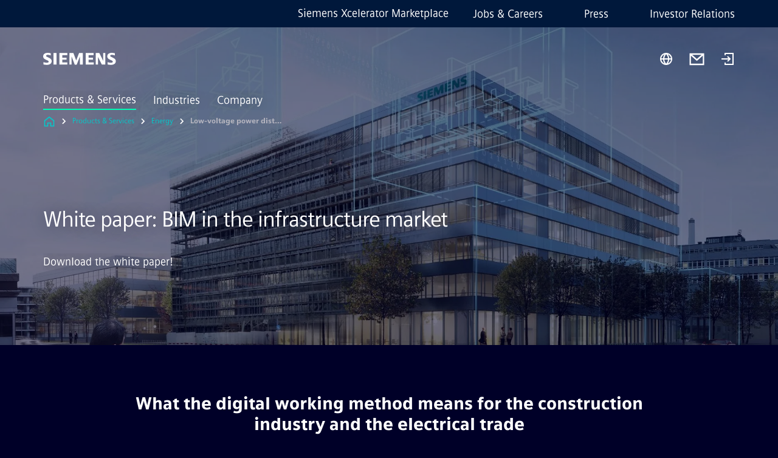

--- FILE ---
content_type: text/html
request_url: https://www.siemens.com/global/en/products/energy/low-voltage/forms/white-paper-bim-in-the-infrastructure-market.html
body_size: 8157
content:
<!DOCTYPE html>
<html lang='en' dir='ltr'>

  <head>
    <meta charset='utf-8' />
    <link rel="stylesheet" type="text/css" href="/assets/static/onRenderClient.45efb5d4.css"><link rel="stylesheet" type="text/css" href="/assets/static/search.1156d725.css"><link rel="stylesheet" type="text/css" href="/assets/static/StepCarousel.cca2ceee.css"><link rel="stylesheet" type="text/css" href="/assets/static/ResponsiveLayout.7f1d8e7e.css"><link rel="stylesheet" type="text/css" href="/assets/static/Modal.02e7bb2e.css"><link rel="stylesheet" type="text/css" href="/assets/static/use-section-in-viewport.db47ab30.css">
    <link rel="stylesheet" type="text/css" href="/assets/static/StageWrapper.f250b17a.css"><link rel="stylesheet" type="text/css" href="/assets/static/ScrollbarShadows.5173f092.css"><link rel="stylesheet" type="text/css" href="/assets/static/Login.53c3bd9f.css"><link rel="stylesheet" type="text/css" href="/assets/static/Logo.0c904b93.css"><link rel="stylesheet" type="text/css" href="/assets/static/SearchInput.2865e8cc.css"><link rel="stylesheet" type="text/css" href="/assets/static/Breadcrumbs.3497a2a9.css"><link rel="stylesheet" type="text/css" href="/assets/static/Button.7d9878e9.css"><link rel="stylesheet" type="text/css" href="/assets/static/DefaultPage.ec7bd55c.css"><link rel="preload" href="/assets/static/SectionAnchor.9aae9b0c.css" as="style" type="text/css"><meta name="viewport" content="width=device-width, initial-scale=1, maximum-scale=1, minimum-scale=1, user-scalable=no, viewport-fit=cover" /><meta name='app-revision' content='2025-11-20T10:13:36.000Z - master - 6f77caf' /><meta http-equiv='Cache-Control' content='public, max-age=600, must-revalidate'><link rel="preload" as="image" imagesrcset="https://assets.new.siemens.com/siemens/assets/api/uuid:0fb901e7e795d4fcee65ed6a69f61ab5bbe6623c/width:3840/quality:high/Whitepaper.webp 3840w,https://assets.new.siemens.com/siemens/assets/api/uuid:0fb901e7e795d4fcee65ed6a69f61ab5bbe6623c/width:2732/quality:high/Whitepaper.webp 2732w,https://assets.new.siemens.com/siemens/assets/api/uuid:0fb901e7e795d4fcee65ed6a69f61ab5bbe6623c/width:2224/quality:high/Whitepaper.webp 2224w,https://assets.new.siemens.com/siemens/assets/api/uuid:0fb901e7e795d4fcee65ed6a69f61ab5bbe6623c/width:2048/quality:high/Whitepaper.webp 2048w,https://assets.new.siemens.com/siemens/assets/api/uuid:0fb901e7e795d4fcee65ed6a69f61ab5bbe6623c/width:1920/quality:high/Whitepaper.webp 1920w,https://assets.new.siemens.com/siemens/assets/api/uuid:0fb901e7e795d4fcee65ed6a69f61ab5bbe6623c/width:1266/quality:high/Whitepaper.webp 1266w,https://assets.new.siemens.com/siemens/assets/api/uuid:0fb901e7e795d4fcee65ed6a69f61ab5bbe6623c/width:1125/quality:high/Whitepaper.webp 1125w,https://assets.new.siemens.com/siemens/assets/api/uuid:0fb901e7e795d4fcee65ed6a69f61ab5bbe6623c/width:750/quality:high/Whitepaper.webp 750w,https://assets.new.siemens.com/siemens/assets/api/uuid:0fb901e7e795d4fcee65ed6a69f61ab5bbe6623c/width:640/quality:high/Whitepaper.webp 640w,https://assets.new.siemens.com/siemens/assets/api/uuid:0fb901e7e795d4fcee65ed6a69f61ab5bbe6623c/width:320/quality:high/Whitepaper.webp 320w,https://assets.new.siemens.com/siemens/assets/api/uuid:0fb901e7e795d4fcee65ed6a69f61ab5bbe6623c/width:100/quality:low/Whitepaper.webp 100w" imagesizes="100vw" fetchpriority="high" /><title>White paper - BIM in the infrastructure market - Siemens Global</title>
<link rel="canonical" href="https://www.siemens.com/global/en/products/energy/low-voltage/forms/white-paper-bim-in-the-infrastructure-market.html">
<meta name="dc.date.created" content="2024-09-23T09:54:43Z" data-generated="">
<meta name="dc.date.modified" content="2024-09-23T09:54:43Z" data-generated="">
<meta name="dc.identifier" content="/content/tenants/siemens-com/global/en/product-services/energy/low-voltage/forms/white-paper-bim-in-the-infrastructure-market" data-generated="">
<meta name="dc.language" content="en" data-generated="">
<meta name="dc.region" content="global" data-generated="">
<meta name="dc.type" content="fw_Converting" data-generated="">
<meta name="description" content="The white paper shows why introduction of BIM will be decisive for the competitiveness and takes a look at the special aspects of the electrical trade." data-generated="">
<meta name="fragmentUUID" content="siem:YbGB3nh9Ec2" data-generated="">
<meta name="google-site-verification" content="Fvc_0K5ODtgQhJnUZsLIdmILnMTt2yNV_oA4xxtDVSw" data-generated="">
<meta name="language" content="en" data-generated="">
<meta name="msapplication-tap-highlight" content="NO" data-generated="">
<meta name="org" content="SI" data-generated="">
<meta name="robots" content="follow,index" data-generated="">
<meta name="searchTeaserImage" content="https://assets.new.siemens.com/siemens/assets/api/uuid:0fb901e7e795d4fcee65ed6a69f61ab5bbe6623c/width:2000/quality:high/building-information-modelling-bim-key-visual-v2-0.jpg" data-generated="">
<meta name="searchTitle" content="White paper: BIM in the infrastructure market" data-generated="">
<meta name="template" content="fw_siemens-story-page" data-generated="">
<meta name="twitter:card" content="summary_large_image" data-generated="">
<meta name="twitter:description" content="The white paper by Siemens shows why introduction of BIM will be decisive for the competitiveness and takes a look at the special aspects of the electrical trade." data-generated="">
<meta name="twitter:image" content="https://assets.new.siemens.com/siemens/assets/api/uuid:0fb901e7e795d4fcee65ed6a69f61ab5bbe6623c/width:2000/quality:high/building-information-modelling-bim-key-visual-v2-0.jpg" data-generated="">
<meta name="twitter:site" content="@SiemensInfra" data-generated="">
<meta name="twitter:title" content="White paper BIM in the infrastructure market by Siemens" data-generated="">
<meta property="og:description" content="The white paper by Siemens shows why introduction of BIM will be decisive for the competitiveness and takes a look at the special aspects of the electrical trade." data-generated="">
<meta property="og:image" content="https://assets.new.siemens.com/siemens/assets/api/uuid:0fb901e7e795d4fcee65ed6a69f61ab5bbe6623c/width:2000/quality:high/building-information-modelling-bim-key-visual-v2-0.jpg" data-generated="">
<meta property="og:locale" content="en" data-generated="">
<meta property="og:site_name" content="siemens.com Global Website" data-generated="">
<meta property="og:title" content="White paper BIM in the infrastructure market by Siemens" data-generated="">
<meta property="og:type" content="website" data-generated="">
<meta property="og:url" content="https://www.siemens.com/global/en/products/energy/low-voltage/forms/white-paper-bim-in-the-infrastructure-market.html" data-generated=""><link rel="preconnect" href="https://assets.adobedtm.com" /><link rel="preconnect" href="https://w3.siemens.com" /><link rel="preconnect" href="https://siemens.sc.omtrdc.net" /><link rel="preconnect" href="https://assets.new.siemens.com" /><link rel='preconnect' href='https://api.dc.siemens.com/fluidweb' /><script src='//assets.adobedtm.com/launch-EN94e8a0c1a62247fb92741f83d3ea12b6.min.js'></script><link rel="apple-touch-icon" sizes="180x180" href="https://cdn.c2comms.cloud/images/favicons/1.0/apple-touch-icon.png"><link rel="icon" type="image/png" sizes="32x32" href="https://cdn.c2comms.cloud/images/favicons/1.0/favicon-32x32.png"><link rel="icon" type="image/png" sizes="16x16" href="https://cdn.c2comms.cloud/images/favicons/1.0/favicon-16x16.png"><link rel="manifest" href="https://cdn.c2comms.cloud/images/favicons/1.0/site.webmanifest"><link rel="mask-icon" href="https://cdn.c2comms.cloud/images/favicons/1.0/safari-pinned-tab.svg" color="#5bbad5"><link rel="shortcut icon" href="https://cdn.c2comms.cloud/images/favicons/1.0/favicon.ico"><meta name="msapplication-TileColor" content="#da532c"><meta name="msapplication-config" content="https://cdn.c2comms.cloud/images/favicons/1.0/browserconfig.xml"><meta name="theme-color" content="#ffffff"><script> var _mtm = window._mtm = window._mtm || []; _mtm.push({'mtm.startTime': (new Date().getTime()), 'event': 'mtm.Start'});
      (function() {
        var d=document, g=d.createElement('script'), s=d.getElementsByTagName('script')[0];
        g.async=true; g.src='https://w3.siemens.com/js/container_Rfpo1n9N.js'; s.parentNode.insertBefore(g,s);
      })();
    </script>
  </head>

  <body class='fluidWebRoot'>
    <div id='app'><div class="app"><!--[--><div class="page fluidPage app--componentBelowHeader"><div class="fluidPage__wrapper page__wrapper"><!--[--><header class="header header--hasImageBackground"><ul class="skipLinks" data-ste-element="skip-links"><li><a style="" class="button button--tertiary button--default button--icon button--iconArrowRight button--iconRight button--link skipLinks__skipLink skipLinks__skipLink" data-ste-element href="#main" target="_self"><!--[-->Skip to main content<!--]--></a></li><li><a data-ste-element="inlineLink" class="skipLinks__skipLink inlineLink inlineLink--default skipLinks__skipLink" href="#navigation"><!--[--><!----><!--[--><!--[-->Skip to main navigation<!--]--><!--]--><span class="icon icon__name--chevron-right inlineLink__icon" data-ste-element="icon" style="--icon-color:white;--icon-size:20px;" position="after"></span><!--]--></a></li><li><a data-ste-element="inlineLink" class="skipLinks__skipLink inlineLink inlineLink--default skipLinks__skipLink" href="#footer"><!--[--><!----><!--[--><!--[-->Skip to footer<!--]--><!--]--><span class="icon icon__name--chevron-right inlineLink__icon" data-ste-element="icon" style="--icon-color:white;--icon-size:20px;" position="after"></span><!--]--></a></li></ul><div class="responsiveLayout responsiveLayout--hideOnXsmall responsiveLayout--hideOnSmall header__metaMenu"><!--[--><a data-ste-element="metaNavigationLink" class="metaNavigationLink" href="https://xcelerator.siemens.com/global/en.html" data-v-b19e575c>Siemens Xcelerator Marketplace</a><nav aria-label="Header secondary navigation" class="secondaryNavigation" data-ste-element="secondary-navigation"><!----><ul class="secondaryNavigation__links"><!--[--><li><!--[--><a data-ste-element="metaNavigationLink" class="metaNavigationLink secondaryNavigation__link" href="https://www.siemens.com/global/en/company/jobs.html" data-v-b19e575c>Jobs &amp; Careers</a><!--]--></li><li><!--[--><a data-ste-element="metaNavigationLink" class="metaNavigationLink secondaryNavigation__link" href="https://press.siemens.com" data-v-b19e575c>Press</a><!--]--></li><li><!--[--><a data-ste-element="metaNavigationLink" class="metaNavigationLink secondaryNavigation__link" href="https://www.siemens.com/global/en/company/investor-relations.html" data-v-b19e575c>Investor Relations</a><!--]--></li><!--]--></ul></nav><!--]--></div><div class="header__topBar"><div class="header__logoContainer"><!--[--><!----><div class="logo" data-ste-element="logo"><a class="logo__logo" tabindex="0" title="Siemens" aria-label="Siemens" href="https://www.siemens.com/global/en.html" target="_self"><!--[--><div class="logo__logoSiemens logo__logoSiemens--white"></div><!--]--></a></div><!--]--><!----></div><div class="header__iconsWrapper"><div class="headerSearch" data-ste-element="header-search"><form class="headerSearch__form"><!----><div class="headerSearch__animationWrapper"><div class="responsiveLayout responsiveLayout--hideOnMedium responsiveLayout--hideOnLarge responsiveLayout--hideOnXlarge"><!--[--><button class="headerSearch__icon" type="submit" value="search" aria-label="Ask or search anything…"></button><!--]--></div><div class="responsiveLayout responsiveLayout--hideOnXsmall responsiveLayout--hideOnSmall"><!--[--><div class="submitInput submitInput--normal submitInput--empty headerSearch__inputWrapper" data-ste-element="submitInput"><!--[--><!--]--><input id="submitInput__input" value data-hj-allow aria-controls="suggestionList__undefined" class="headerSearch__input submitInput__input" aria-label="Ask or search anything…" placeholder="Ask or search anything…" size="23" maxlength="2000" type="text"><!--[--><!--]--><button class="submitInput__applyButton submitInput__applyButton--search" aria-label="Ask or search anything…"></button><!--[--><!--]--></div><div style="display:none;" class="headerSearch__dropdown"><div><span class="headerSearch__suggestionAudioHint" aria-live="polite" tabindex="-1">0 suggestions available. Use the up and down arrow keys to navigate.</span><div class="headerSearch__suggestionHeadline" tabindex="-1">Search suggestion</div><ul id="suggestionList__undefined" class="headerSearch__suggestions"><!--[--><!--]--><!--[--><!--]--><!--[--><!--]--></ul></div><!----></div><!--]--></div></div></form></div><!----><!----><div class="header__regionSelectorWrapper"><div class="regionSelector"><button id="meta-nav" class="regionSelector__trigger" data-ste-element="region-selector" aria-label="Region Selector" aria-expanded="false" data-disable-live-translation><div class="responsiveLayout responsiveLayout--hideOnXsmall responsiveLayout--hideOnSmall responsiveLayout--hideOnMedium"><!--[--><span data-disable-live-translation>Global</span><!--]--></div></button><!----><!----><!----></div></div><a style="" aria-label="Contact us" class="button button--tertiary button--default button--link header__contactUs header__contactUs" data-ste-element href="https://www.siemens.com/global/en/products/energy/low-voltage/forms/sentron-contact.html" target="_self"><!--[--><!--]--></a><!----><div class="header__navigationCloseWrapper"><!----></div><div class="login"><div class="login__signIn"><a aria-label="Login" href="/_auth/login"></a></div></div></div></div><div class="header__navigationWrapper"><div style="display:none;"><!----></div><nav id="navigation" class="header__navigation" aria-label="Header primary navigation"><!----><div class="responsiveLayout responsiveLayout--hideOnMedium responsiveLayout--hideOnLarge responsiveLayout--hideOnXlarge"><!--[--><ul><div class="header__burgerMenuWrapper"><button id="navigation" class="header__burgerMenu" aria-label="main menu" aria-expanded="false"></button></div></ul><!--]--></div><div class="responsiveLayout responsiveLayout--hideOnXsmall responsiveLayout--hideOnSmall" style="display:contents;"><!--[--><div class="stepCarousel"><ul class="stepCarousel__links"><!--[--><li class="stepCarousel__link"><!--[--><button class="header__firstNaviItem header__firstNaviItem--activePath" aria-expanded="false" aria-haspopup="false" aria-live="off">Products & Services</button><!--]--></li><li class="stepCarousel__link"><!--[--><button class="header__firstNaviItem" aria-expanded="false" aria-haspopup="false" aria-live="off">Industries</button><!--]--></li><li class="stepCarousel__link"><!--[--><button class="header__firstNaviItem" aria-expanded="false" aria-haspopup="false" aria-live="off">Company</button><!--]--></li><!--]--><li><!--[--><!--]--></li></ul><!----><!----></div><!--]--></div></nav></div><!----><!----><!----><!----></header><!----><!--]--><!--[--><!--[--><main id="main" class="contentTree" data-ste-element="content-tree"><div class="contentTree__itemsWrapper"><!--[--><div class="contentTree__item"><!--[--><!--[--><div class="pageSection pageSection__layoutStageFullWidth stage stage--firstStage option--sizeFullscreen stage--backgroundImageVideo" data-test="dads" id="siem:YccgIfqcLq7" data-anchor="WhitepaperBIMintheinfrastructuremarket" data-ste-element="stage"><!--[--><!--[--><div class="stage__imageWrapper"><div class="stage__responsiveImage responsiveImage" data-ste-element="responsive-image" style=""><!--[--><picture><!--[--><source data-sizes="auto" type="image/webp" data-srcset="https://assets.new.siemens.com/siemens/assets/api/uuid:0fb901e7e795d4fcee65ed6a69f61ab5bbe6623c/width:3840/quality:high/Whitepaper.webp 3840w,https://assets.new.siemens.com/siemens/assets/api/uuid:0fb901e7e795d4fcee65ed6a69f61ab5bbe6623c/width:2732/quality:high/Whitepaper.webp 2732w,https://assets.new.siemens.com/siemens/assets/api/uuid:0fb901e7e795d4fcee65ed6a69f61ab5bbe6623c/width:2224/quality:high/Whitepaper.webp 2224w,https://assets.new.siemens.com/siemens/assets/api/uuid:0fb901e7e795d4fcee65ed6a69f61ab5bbe6623c/width:2048/quality:high/Whitepaper.webp 2048w,https://assets.new.siemens.com/siemens/assets/api/uuid:0fb901e7e795d4fcee65ed6a69f61ab5bbe6623c/width:1920/quality:high/Whitepaper.webp 1920w,https://assets.new.siemens.com/siemens/assets/api/uuid:0fb901e7e795d4fcee65ed6a69f61ab5bbe6623c/width:1266/quality:high/Whitepaper.webp 1266w,https://assets.new.siemens.com/siemens/assets/api/uuid:0fb901e7e795d4fcee65ed6a69f61ab5bbe6623c/width:1125/quality:high/Whitepaper.webp 1125w,https://assets.new.siemens.com/siemens/assets/api/uuid:0fb901e7e795d4fcee65ed6a69f61ab5bbe6623c/width:750/quality:high/Whitepaper.webp 750w,https://assets.new.siemens.com/siemens/assets/api/uuid:0fb901e7e795d4fcee65ed6a69f61ab5bbe6623c/width:640/quality:high/Whitepaper.webp 640w,https://assets.new.siemens.com/siemens/assets/api/uuid:0fb901e7e795d4fcee65ed6a69f61ab5bbe6623c/width:320/quality:high/Whitepaper.webp 320w,https://assets.new.siemens.com/siemens/assets/api/uuid:0fb901e7e795d4fcee65ed6a69f61ab5bbe6623c/width:100/quality:low/Whitepaper.webp 100w" data-lowsrc="https://assets.new.siemens.com/siemens/assets/api/uuid:0fb901e7e795d4fcee65ed6a69f61ab5bbe6623c/width:100/quality:low/Whitepaper.jpg"><source data-sizes="auto" data-srcset="https://assets.new.siemens.com/siemens/assets/api/uuid:0fb901e7e795d4fcee65ed6a69f61ab5bbe6623c/width:3840/quality:high/Whitepaper.jpg 3840w,https://assets.new.siemens.com/siemens/assets/api/uuid:0fb901e7e795d4fcee65ed6a69f61ab5bbe6623c/width:2732/quality:high/Whitepaper.jpg 2732w,https://assets.new.siemens.com/siemens/assets/api/uuid:0fb901e7e795d4fcee65ed6a69f61ab5bbe6623c/width:2224/quality:high/Whitepaper.jpg 2224w,https://assets.new.siemens.com/siemens/assets/api/uuid:0fb901e7e795d4fcee65ed6a69f61ab5bbe6623c/width:2048/quality:high/Whitepaper.jpg 2048w,https://assets.new.siemens.com/siemens/assets/api/uuid:0fb901e7e795d4fcee65ed6a69f61ab5bbe6623c/width:1920/quality:high/Whitepaper.jpg 1920w,https://assets.new.siemens.com/siemens/assets/api/uuid:0fb901e7e795d4fcee65ed6a69f61ab5bbe6623c/width:1266/quality:high/Whitepaper.jpg 1266w,https://assets.new.siemens.com/siemens/assets/api/uuid:0fb901e7e795d4fcee65ed6a69f61ab5bbe6623c/width:1125/quality:high/Whitepaper.jpg 1125w,https://assets.new.siemens.com/siemens/assets/api/uuid:0fb901e7e795d4fcee65ed6a69f61ab5bbe6623c/width:750/quality:high/Whitepaper.jpg 750w,https://assets.new.siemens.com/siemens/assets/api/uuid:0fb901e7e795d4fcee65ed6a69f61ab5bbe6623c/width:640/quality:high/Whitepaper.jpg 640w,https://assets.new.siemens.com/siemens/assets/api/uuid:0fb901e7e795d4fcee65ed6a69f61ab5bbe6623c/width:320/quality:high/Whitepaper.jpg 320w,https://assets.new.siemens.com/siemens/assets/api/uuid:0fb901e7e795d4fcee65ed6a69f61ab5bbe6623c/width:100/quality:low/Whitepaper.jpg 100w" data-lowsrc="https://assets.new.siemens.com/siemens/assets/api/uuid:0fb901e7e795d4fcee65ed6a69f61ab5bbe6623c/width:100/quality:low/Whitepaper.webp"><!--]--><img data-sizes="auto" alt="Whitepaper" title="Whitepaper" class="stage__imageElement lazyload blur-up responsiveImage__blurUp--always" style="" data-src="https://assets.new.siemens.com/siemens/assets/api/uuid:0fb901e7e795d4fcee65ed6a69f61ab5bbe6623c/width:100/quality:low/Whitepaper.jpg"></picture><noscript><picture><!--[--><source type="image/webp" srcset="https://assets.new.siemens.com/siemens/assets/api/uuid:0fb901e7e795d4fcee65ed6a69f61ab5bbe6623c/width:3840/quality:high/Whitepaper.webp 3840w,https://assets.new.siemens.com/siemens/assets/api/uuid:0fb901e7e795d4fcee65ed6a69f61ab5bbe6623c/width:2732/quality:high/Whitepaper.webp 2732w,https://assets.new.siemens.com/siemens/assets/api/uuid:0fb901e7e795d4fcee65ed6a69f61ab5bbe6623c/width:2224/quality:high/Whitepaper.webp 2224w,https://assets.new.siemens.com/siemens/assets/api/uuid:0fb901e7e795d4fcee65ed6a69f61ab5bbe6623c/width:2048/quality:high/Whitepaper.webp 2048w,https://assets.new.siemens.com/siemens/assets/api/uuid:0fb901e7e795d4fcee65ed6a69f61ab5bbe6623c/width:1920/quality:high/Whitepaper.webp 1920w,https://assets.new.siemens.com/siemens/assets/api/uuid:0fb901e7e795d4fcee65ed6a69f61ab5bbe6623c/width:1266/quality:high/Whitepaper.webp 1266w,https://assets.new.siemens.com/siemens/assets/api/uuid:0fb901e7e795d4fcee65ed6a69f61ab5bbe6623c/width:1125/quality:high/Whitepaper.webp 1125w,https://assets.new.siemens.com/siemens/assets/api/uuid:0fb901e7e795d4fcee65ed6a69f61ab5bbe6623c/width:750/quality:high/Whitepaper.webp 750w,https://assets.new.siemens.com/siemens/assets/api/uuid:0fb901e7e795d4fcee65ed6a69f61ab5bbe6623c/width:640/quality:high/Whitepaper.webp 640w,https://assets.new.siemens.com/siemens/assets/api/uuid:0fb901e7e795d4fcee65ed6a69f61ab5bbe6623c/width:320/quality:high/Whitepaper.webp 320w,https://assets.new.siemens.com/siemens/assets/api/uuid:0fb901e7e795d4fcee65ed6a69f61ab5bbe6623c/width:100/quality:low/Whitepaper.webp 100w"><source srcset="https://assets.new.siemens.com/siemens/assets/api/uuid:0fb901e7e795d4fcee65ed6a69f61ab5bbe6623c/width:3840/quality:high/Whitepaper.jpg 3840w,https://assets.new.siemens.com/siemens/assets/api/uuid:0fb901e7e795d4fcee65ed6a69f61ab5bbe6623c/width:2732/quality:high/Whitepaper.jpg 2732w,https://assets.new.siemens.com/siemens/assets/api/uuid:0fb901e7e795d4fcee65ed6a69f61ab5bbe6623c/width:2224/quality:high/Whitepaper.jpg 2224w,https://assets.new.siemens.com/siemens/assets/api/uuid:0fb901e7e795d4fcee65ed6a69f61ab5bbe6623c/width:2048/quality:high/Whitepaper.jpg 2048w,https://assets.new.siemens.com/siemens/assets/api/uuid:0fb901e7e795d4fcee65ed6a69f61ab5bbe6623c/width:1920/quality:high/Whitepaper.jpg 1920w,https://assets.new.siemens.com/siemens/assets/api/uuid:0fb901e7e795d4fcee65ed6a69f61ab5bbe6623c/width:1266/quality:high/Whitepaper.jpg 1266w,https://assets.new.siemens.com/siemens/assets/api/uuid:0fb901e7e795d4fcee65ed6a69f61ab5bbe6623c/width:1125/quality:high/Whitepaper.jpg 1125w,https://assets.new.siemens.com/siemens/assets/api/uuid:0fb901e7e795d4fcee65ed6a69f61ab5bbe6623c/width:750/quality:high/Whitepaper.jpg 750w,https://assets.new.siemens.com/siemens/assets/api/uuid:0fb901e7e795d4fcee65ed6a69f61ab5bbe6623c/width:640/quality:high/Whitepaper.jpg 640w,https://assets.new.siemens.com/siemens/assets/api/uuid:0fb901e7e795d4fcee65ed6a69f61ab5bbe6623c/width:320/quality:high/Whitepaper.jpg 320w,https://assets.new.siemens.com/siemens/assets/api/uuid:0fb901e7e795d4fcee65ed6a69f61ab5bbe6623c/width:100/quality:low/Whitepaper.jpg 100w"><!--]--><img alt="Whitepaper" title="Whitepaper" loading="lazy" class="stage__imageElement" style="" src="https://assets.new.siemens.com/siemens/assets/api/uuid:0fb901e7e795d4fcee65ed6a69f61ab5bbe6623c/width:100/quality:low/Whitepaper.jpg"></picture></noscript><!--]--><!----></div><!----></div><div class="stage__content"><div class="stage__headerContainer"><!----><h1 class="stage__header"><span>White paper: BIM in the infrastructure market</span></h1></div><div class="responsiveLayout"><!--[--><div class="stage__description"><div class="stage__text"><html><head></head><body>Download the white paper!</body></html></div><!----><div class="stage__buttonsContainer"><!----></div></div><!----><!--]--></div></div><!----><!----><!--]--><!--]--></div><!----><!--]--><!----><!----><!--]--></div><div class="contentTree__item"><!----></div><div class="contentTree__item"><!----></div><!--]--><div class="contentTree__item"><!----></div></div></main><!--]--><!--]--></div><!----><!----><div class="page__backToTopButtonContainer"><!----></div><footer id="footer" class="footer" data-ste-element="footer"><!--[--><!--[--><ul class="footer__footerLinksWrapper footer__footerLinksWrapper--flexEnd"><!--[--><li class="footer__footerLinksItem"><a class="footerLink footer__footerLink" data-ste-element="footerLink" href="https://www.siemens.com/global/en/general/legal.html" data-v-774b2169><!--[-->Corporate information<!--]--></a></li><li class="footer__footerLinksItem"><a class="footerLink footer__footerLink" data-ste-element="footerLink" href="https://www.siemens.com/global/en/general/privacy-notice.html" data-v-774b2169><!--[-->Privacy notice<!--]--></a></li><li class="footer__footerLinksItem"><a class="footerLink footer__footerLink" data-ste-element="footerLink" href="https://www.siemens.com/global/en/general/cookie-notice.html" data-v-774b2169><!--[-->Cookie notice<!--]--></a></li><li class="footer__footerLinksItem"><a class="footerLink footer__footerLink" data-ste-element="footerLink" href="https://www.siemens.com/global/en/general/terms-of-use.html" data-v-774b2169><!--[-->Terms of use<!--]--></a></li><li class="footer__footerLinksItem"><a class="footerLink footer__footerLink" data-ste-element="footerLink" href="https://www.siemens.com/global/en/general/digital-id.html" data-v-774b2169><!--[-->Digital ID<!--]--></a></li><li class="footer__footerLinksItem"><a class="footerLink footer__footerLink" data-ste-element="footerLink" href="https://www.siemens.com/global/en/company/about/compliance/reporting-channels.html" data-v-774b2169><!--[-->Whistleblowing<!--]--></a></li><!--]--></ul><!--]--><!--[--><!----><!--]--><!--[--><div class="footer__copyrightWrapper"><span class="footer__copyright">© Siemens 1996 – 2025</span></div><!--]--><!--[--><div class="footer__socialMedia__wrapper"><div class="logo_wrapper"><div id="logo" class="logo"><a class="logo__logo" href="https://www.siemens.com/global/en.html" tabindex="0" title="Siemens" aria-label="Siemens" style="" target="_blank"><div class="logo__logoSiemens"></div></a></div><!----></div><ul class="footer__socialMedia_links"><!--[--><li><a aria-label="LinkedIn" href="https://www.linkedin.com/showcase/siemensinfrastructure/" class="footer__socialMediaItem" rel="noopener noreferrer" target="_blank"><span class="icon icon__name--linkedin" data-ste-element="icon" style="--icon-color:white;--icon-size:24px;"></span></a></li><li><a aria-label="YouTube" href="https://www.youtube.com/user/Siemens" class="footer__socialMediaItem" rel="noopener noreferrer" target="_blank"><span class="icon icon__name--youtube" data-ste-element="icon" style="--icon-color:white;--icon-size:24px;"></span></a></li><li><a aria-label="Twitter" href="https://twitter.com/SiemensInfra" class="footer__socialMediaItem" rel="noopener noreferrer" target="_blank"><span class="icon icon__name--twitter" data-ste-element="icon" style="--icon-color:white;--icon-size:24px;"></span></a></li><li><a aria-label="Facebook" href="https://www.facebook.com/Siemens" class="footer__socialMediaItem" rel="noopener noreferrer" target="_blank"><span class="icon icon__name--facebook" data-ste-element="icon" style="--icon-color:white;--icon-size:24px;"></span></a></li><!--]--></ul></div><!--]--><!--]--></footer></div><!--]--></div></div>
    <link rel="modulepreload" href="/assets/js/ResponsiveImage-440f251c.js" as="script" type="text/javascript"><link rel="modulepreload" href="/assets/js/PageSection-a3cc87c7.js" as="script" type="text/javascript"><link rel="modulepreload" href="/assets/js/StageWrapper.vue_vue_type_script_setup_true_lang-f9fdb537.js" as="script" type="text/javascript"><link rel="modulepreload" href="/assets/js/StageWrapper-2ab0fcbd.js" as="script" type="text/javascript"><link rel="modulepreload" href="/assets/js/Login-ef580000.js" as="script" type="text/javascript"><link rel="modulepreload" href="/assets/js/Button-54bae0bc.js" as="script" type="text/javascript"><link rel="modulepreload" href="/assets/js/DefaultPage-fc7114f0.js" as="script" type="text/javascript"><link rel="modulepreload" href="/assets/js/SectionAnchor-ac5744a5.js" as="script" type="text/javascript"><script>"use strict";(()=>{var{replace:s}="",g=/&(?:amp|#38|lt|#60|gt|#62|apos|#39|quot|#34);/g;var l={"&amp;":"&","&#38;":"&","&lt;":"<","&#60;":"<","&gt;":">","&#62;":">","&apos;":"'","&#39;":"'","&quot;":'"',"&#34;":'"'},p=e=>l[e],n=e=>s.call(e,g,p);var o={A:"groupA",B:"groupB"};var t={BAD_REQUEST:400,INTERNAL_SERVER_ERROR:500,NOT_FOUND:404,TEMPORARY_REDIRECT:307,UNARHORIZED:401},c={[t.TEMPORARY_REDIRECT]:{code:t.BAD_REQUEST,message:"Method and body not changed.",title:"Temporary Redirect"},[t.BAD_REQUEST]:{code:t.BAD_REQUEST,title:"Bad request"},[t.UNARHORIZED]:{code:t.UNARHORIZED,title:"Unauthorized"},[t.NOT_FOUND]:{code:t.NOT_FOUND,message:"This page could not be found.",title:"Page Not Found"},[t.INTERNAL_SERVER_ERROR]:{code:t.INTERNAL_SERVER_ERROR,message:"Internal Server Error",title:"Something went wrong."}};var r=(e,a)=>{if(!a)return;if(a==="main"){e.abtest=o.A;return}e.abtest=o.B,e.path=e.path.replace(/(.*)-b\.html$/,"$1.html")};window.siemens={datalayer:JSON.parse(n(`{\&quot;activateStream\&quot;:false,\&quot;companyName\&quot;:\&quot;siemens.com Global Website\&quot;,\&quot;component\&quot;:{},\&quot;copyright\&quot;:\&quot;© Siemens 1996 – &lt;year&gt;\&quot;,\&quot;dateFormat\&quot;:\&quot;MMM d, yyyy\&quot;,\&quot;dateFormatWithoutYear\&quot;:\&quot;MMM d\&quot;,\&quot;designVariant\&quot;:\&quot;dark\&quot;,\&quot;footerLinks\&quot;:[{\&quot;text\&quot;:\&quot;Corporate information\&quot;,\&quot;url\&quot;:\&quot;https://www.siemens.com/global/en/general/legal.html\&quot;,\&quot;target\&quot;:\&quot;newtab\&quot;},{\&quot;text\&quot;:\&quot;Privacy notice\&quot;,\&quot;url\&quot;:\&quot;https://www.siemens.com/global/en/general/privacy-notice.html\&quot;,\&quot;target\&quot;:\&quot;newtab\&quot;},{\&quot;text\&quot;:\&quot;Cookie notice\&quot;,\&quot;url\&quot;:\&quot;https://www.siemens.com/global/en/general/cookie-notice.html\&quot;,\&quot;target\&quot;:\&quot;newtab\&quot;},{\&quot;text\&quot;:\&quot;Terms of use\&quot;,\&quot;url\&quot;:\&quot;https://www.siemens.com/global/en/general/terms-of-use.html\&quot;,\&quot;target\&quot;:\&quot;newtab\&quot;},{\&quot;text\&quot;:\&quot;Digital ID\&quot;,\&quot;url\&quot;:\&quot;https://www.siemens.com/global/en/general/digital-id.html\&quot;,\&quot;target\&quot;:\&quot;newtab\&quot;},{\&quot;text\&quot;:\&quot;Whistleblowing\&quot;,\&quot;url\&quot;:\&quot;https://www.siemens.com/global/en/company/about/compliance/reporting-channels.html\&quot;,\&quot;target\&quot;:\&quot;newtab\&quot;}],\&quot;headerLinks\&quot;:[{\&quot;text\&quot;:\&quot;Jobs &amp; Careers\&quot;,\&quot;url\&quot;:\&quot;https://www.siemens.com/global/en/company/jobs.html\&quot;,\&quot;target\&quot;:\&quot;sametab\&quot;},{\&quot;text\&quot;:\&quot;Press\&quot;,\&quot;url\&quot;:\&quot;https://press.siemens.com\&quot;,\&quot;target\&quot;:\&quot;sametab\&quot;},{\&quot;text\&quot;:\&quot;Investor Relations\&quot;,\&quot;url\&quot;:\&quot;https://www.siemens.com/global/en/company/investor-relations.html\&quot;,\&quot;target\&quot;:\&quot;sametab\&quot;}],\&quot;isBusinessLinksDeactivated\&quot;:true,\&quot;jquery\&quot;:false,\&quot;language\&quot;:\&quot;en\&quot;,\&quot;navRegion\&quot;:\&quot;global\&quot;,\&quot;navigation\&quot;:{\&quot;continent\&quot;:\&quot;\&quot;,\&quot;inPageNavigation\&quot;:{\&quot;enabled\&quot;:false,\&quot;headlines\&quot;:[]},\&quot;navTitle\&quot;:\&quot;White paper - BIM in the infrastructure market\&quot;,\&quot;navText\&quot;:\&quot;White paper - BIM in the infrastructure market\&quot;,\&quot;hideInNav\&quot;:false,\&quot;showInBread\&quot;:true,\&quot;linkUrl\&quot;:\&quot;https://www.siemens.com/global/en/products/energy/low-voltage/forms/white-paper-bim-in-the-infrastructure-market.html\&quot;,\&quot;rank\&quot;:12},\&quot;pagePath\&quot;:\&quot;/global/en/products/energy/low-voltage/forms/white-paper-bim-in-the-infrastructure-market.html\&quot;,\&quot;pageStructure\&quot;:[\&quot;siem:YccgIfqcLq7\&quot;,\&quot;siem:lXptj1dGdxl\&quot;,\&quot;siem:gSj6EKzrijA\&quot;],\&quot;pageTitle\&quot;:\&quot;White paper - BIM in the infrastructure market - Siemens Global\&quot;,\&quot;snapScroll\&quot;:false,\&quot;socialChannels\&quot;:[{\&quot;label\&quot;:\&quot;Twitter\&quot;,\&quot;url\&quot;:\&quot;https://twitter.com/SiemensInfra\&quot;,\&quot;type\&quot;:\&quot;twitter\&quot;},{\&quot;label\&quot;:\&quot;LinkedIn\&quot;,\&quot;url\&quot;:\&quot;https://www.linkedin.com/showcase/siemensinfrastructure/\&quot;,\&quot;type\&quot;:\&quot;linkedin\&quot;},{\&quot;label\&quot;:\&quot;Facebook\&quot;,\&quot;url\&quot;:\&quot;https://www.facebook.com/Siemens\&quot;,\&quot;type\&quot;:\&quot;facebook\&quot;},{\&quot;label\&quot;:\&quot;YouTube\&quot;,\&quot;url\&quot;:\&quot;https://www.youtube.com/user/Siemens\&quot;,\&quot;type\&quot;:\&quot;youtube\&quot;}],\&quot;tagsearchContentItems\&quot;:[],\&quot;tagsearchEnableRelatedTags\&quot;:false,\&quot;tagsearchInitialContent\&quot;:[],\&quot;tagsearchShowRecommendations\&quot;:false,\&quot;tagsearchTags\&quot;:[],\&quot;topics\&quot;:[],\&quot;urlParams\&quot;:[],\&quot;useLazyload\&quot;:false}`)),pageConfiguration:JSON.parse(n(`{\&quot;path\&quot;:\&quot;/global/en/products/energy/low-voltage/forms/white-paper-bim-in-the-infrastructure-market.html\&quot;,\&quot;dateFormat\&quot;:\&quot;MMM d, yyyy\&quot;,\&quot;dateFormatWithoutYear\&quot;:\&quot;MMM d\&quot;,\&quot;pageStructure\&quot;:[\&quot;siem:YccgIfqcLq7\&quot;,\&quot;siem:lXptj1dGdxl\&quot;,\&quot;siem:gSj6EKzrijA\&quot;],\&quot;tagsearchEnableRelatedTags\&quot;:false,\&quot;tagsearchInitialContent\&quot;:[],\&quot;tagsearchShowRecommendations\&quot;:false,\&quot;tagsearchTags\&quot;:[],\&quot;companyName\&quot;:\&quot;siemens.com Global Website\&quot;,\&quot;copyRight\&quot;:\&quot;© Siemens 1996 – &lt;year&gt;\&quot;,\&quot;socialChannels\&quot;:[{\&quot;label\&quot;:\&quot;Twitter\&quot;,\&quot;url\&quot;:\&quot;https://twitter.com/SiemensInfra\&quot;,\&quot;type\&quot;:\&quot;twitter\&quot;},{\&quot;label\&quot;:\&quot;LinkedIn\&quot;,\&quot;url\&quot;:\&quot;https://www.linkedin.com/showcase/siemensinfrastructure/\&quot;,\&quot;type\&quot;:\&quot;linkedin\&quot;},{\&quot;label\&quot;:\&quot;Facebook\&quot;,\&quot;url\&quot;:\&quot;https://www.facebook.com/Siemens\&quot;,\&quot;type\&quot;:\&quot;facebook\&quot;},{\&quot;label\&quot;:\&quot;YouTube\&quot;,\&quot;url\&quot;:\&quot;https://www.youtube.com/user/Siemens\&quot;,\&quot;type\&quot;:\&quot;youtube\&quot;}],\&quot;footerLinks\&quot;:[{\&quot;text\&quot;:\&quot;Corporate information\&quot;,\&quot;url\&quot;:\&quot;https://www.siemens.com/global/en/general/legal.html\&quot;,\&quot;target\&quot;:\&quot;newtab\&quot;},{\&quot;text\&quot;:\&quot;Privacy notice\&quot;,\&quot;url\&quot;:\&quot;https://www.siemens.com/global/en/general/privacy-notice.html\&quot;,\&quot;target\&quot;:\&quot;newtab\&quot;},{\&quot;text\&quot;:\&quot;Cookie notice\&quot;,\&quot;url\&quot;:\&quot;https://www.siemens.com/global/en/general/cookie-notice.html\&quot;,\&quot;target\&quot;:\&quot;newtab\&quot;},{\&quot;text\&quot;:\&quot;Terms of use\&quot;,\&quot;url\&quot;:\&quot;https://www.siemens.com/global/en/general/terms-of-use.html\&quot;,\&quot;target\&quot;:\&quot;newtab\&quot;},{\&quot;text\&quot;:\&quot;Digital ID\&quot;,\&quot;url\&quot;:\&quot;https://www.siemens.com/global/en/general/digital-id.html\&quot;,\&quot;target\&quot;:\&quot;newtab\&quot;},{\&quot;text\&quot;:\&quot;Whistleblowing\&quot;,\&quot;url\&quot;:\&quot;https://www.siemens.com/global/en/company/about/compliance/reporting-channels.html\&quot;,\&quot;target\&quot;:\&quot;newtab\&quot;}],\&quot;headerLinks\&quot;:[{\&quot;text\&quot;:\&quot;Jobs &amp; Careers\&quot;,\&quot;url\&quot;:\&quot;https://www.siemens.com/global/en/company/jobs.html\&quot;,\&quot;target\&quot;:\&quot;sametab\&quot;},{\&quot;text\&quot;:\&quot;Press\&quot;,\&quot;url\&quot;:\&quot;https://press.siemens.com\&quot;,\&quot;target\&quot;:\&quot;sametab\&quot;},{\&quot;text\&quot;:\&quot;Investor Relations\&quot;,\&quot;url\&quot;:\&quot;https://www.siemens.com/global/en/company/investor-relations.html\&quot;,\&quot;target\&quot;:\&quot;sametab\&quot;}],\&quot;headerContactUsButtonLink\&quot;:\&quot;https://www.siemens.com/global/en/products/energy/low-voltage/forms/sentron-contact.html\&quot;,\&quot;language\&quot;:\&quot;en\&quot;,\&quot;activateStream\&quot;:false,\&quot;designVariant\&quot;:\&quot;dark\&quot;,\&quot;liveTranslation\&quot;:false,\&quot;snapScroll\&quot;:false,\&quot;analyticsPageTitle\&quot;:\&quot;White paper - BIM in the infrastructure market\&quot;,\&quot;authorOrg\&quot;:\&quot;SI\&quot;,\&quot;dateCreated\&quot;:\&quot;2021-11-18T08:06:15Z\&quot;,\&quot;dateModified\&quot;:\&quot;2024-07-05T09:16:34Z\&quot;,\&quot;datePublished\&quot;:\&quot;2024-09-23T09:54:43Z\&quot;,\&quot;fragment_uuid\&quot;:\&quot;siem:YbGB3nh9Ec2\&quot;,\&quot;ownerOrg\&quot;:\&quot;SI\&quot;,\&quot;pageTitle\&quot;:\&quot;White paper - BIM in the infrastructure market - Siemens Global\&quot;,\&quot;metaData\&quot;:[\&quot;template=fw_siemens-story-page\&quot;,\&quot;og:image=https://assets.new.siemens.com/siemens/assets/api/uuid:0fb901e7e795d4fcee65ed6a69f61ab5bbe6623c/width:2000/quality:high/building-information-modelling-bim-key-visual-v2-0.jpg\&quot;,\&quot;twitter:card=summary_large_image\&quot;,\&quot;og:site_name=siemens.com Global Website\&quot;,\&quot;description=The white paper shows why introduction of BIM will be decisive for the competitiveness and takes a look at the special aspects of the electrical trade.\&quot;,\&quot;language=en\&quot;,\&quot;og:description=The white paper by Siemens shows why introduction of BIM will be decisive for the competitiveness and takes a look at the special aspects of the electrical trade.\&quot;,\&quot;twitter:image=https://assets.new.siemens.com/siemens/assets/api/uuid:0fb901e7e795d4fcee65ed6a69f61ab5bbe6623c/width:2000/quality:high/building-information-modelling-bim-key-visual-v2-0.jpg\&quot;,\&quot;twitter:site=@SiemensInfra\&quot;,\&quot;msapplication-tap-highlight=NO\&quot;,\&quot;dc.type=fw_Converting\&quot;,\&quot;robots=follow,index\&quot;,\&quot;og:type=website\&quot;,\&quot;twitter:title=White paper BIM in the infrastructure market by Siemens\&quot;,\&quot;google-site-verification=Fvc_0K5ODtgQhJnUZsLIdmILnMTt2yNV_oA4xxtDVSw\&quot;,\&quot;org=SI\&quot;,\&quot;og:title=White paper BIM in the infrastructure market by Siemens\&quot;,\&quot;dc.date.created=2024-09-23T09:54:43Z\&quot;,\&quot;searchTeaserImage=https://assets.new.siemens.com/siemens/assets/api/uuid:0fb901e7e795d4fcee65ed6a69f61ab5bbe6623c/width:2000/quality:high/building-information-modelling-bim-key-visual-v2-0.jpg\&quot;,\&quot;searchTitle=White paper: BIM in the infrastructure market\&quot;,\&quot;dc.region=global\&quot;,\&quot;twitter:description=The white paper by Siemens shows why introduction of BIM will be decisive for the competitiveness and takes a look at the special aspects of the electrical trade.\&quot;,\&quot;og:locale=en\&quot;,\&quot;dc.date.modified=2024-09-23T09:54:43Z\&quot;,\&quot;dc.identifier=/content/tenants/siemens-com/global/en/product-services/energy/low-voltage/forms/white-paper-bim-in-the-infrastructure-market\&quot;,\&quot;fragmentUUID=siem:YbGB3nh9Ec2\&quot;,\&quot;dc.language=en\&quot;,\&quot;og:url=https://www.siemens.com/global/en/products/energy/low-voltage/forms/white-paper-bim-in-the-infrastructure-market.html\&quot;],\&quot;linkData\&quot;:[\&quot;canonical=https://www.siemens.com/global/en/products/energy/low-voltage/forms/white-paper-bim-in-the-infrastructure-market.html\&quot;],\&quot;pageVersion\&quot;:\&quot;1.3\&quot;,\&quot;systemURL\&quot;:\&quot;/content/tenants/siemens-com/global/en/product-services/energy/low-voltage/forms/white-paper-bim-in-the-infrastructure-market\&quot;,\&quot;tags\&quot;:[],\&quot;template\&quot;:\&quot;fw_siemens-story-page\&quot;,\&quot;type\&quot;:\&quot;fw_Converting\&quot;,\&quot;visualTags\&quot;:[],\&quot;navigation\&quot;:{\&quot;continent\&quot;:\&quot;\&quot;,\&quot;inPageNavigation\&quot;:{\&quot;enabled\&quot;:false,\&quot;headlines\&quot;:[]},\&quot;navTitle\&quot;:\&quot;White paper - BIM in the infrastructure market\&quot;,\&quot;navText\&quot;:\&quot;White paper - BIM in the infrastructure market\&quot;,\&quot;hideInNav\&quot;:false,\&quot;showInBread\&quot;:true,\&quot;linkUrl\&quot;:\&quot;https://www.siemens.com/global/en/products/energy/low-voltage/forms/white-paper-bim-in-the-infrastructure-market.html\&quot;,\&quot;rank\&quot;:12},\&quot;navRegion\&quot;:\&quot;global\&quot;,\&quot;topics\&quot;:[],\&quot;tenant\&quot;:\&quot;SIEMENS_COM\&quot;,\&quot;domain\&quot;:\&quot;COM\&quot;}`)),pageReady:!1};window.siemens.datalayer.page=window.siemens.pageConfiguration;var i;try{i=__X_AB_TEST__}catch{}finally{r(window.siemens.pageConfiguration,i)}})();
</script><script src="//w3.siemens.com/ote/ote_config.js"></script><script src="//w3.siemens.com/ote/aem/ote.js"></script><script type='module' src='/assets/js/usercentrics/siemens-usercentrics-581b5ec2.js'></script><script>    
    var client = new XMLHttpRequest();
    client.open('HEAD', window.location.href);
    client.onreadystatechange = function() {
	    if (this.readyState === client.HEADERS_RECEIVED) {
		    const abtest = client.getResponseHeader("X-Ab-Test");
		    if (abtest === 'main') {
			    siemens.datalayer.page.abtest = "groupA";
		    } else if (abtest === 'experiment') {
			siemens.datalayer.page.path = window.location.pathname;
			siemens.datalayer.page.abtest = "groupB";
		    }
        }
    };
    client.send();

</script>
<script>    
  (function () {
    var trackingTimer = setInterval(function () {
      var visitorApiIndex = 2;

      function checkConditions() {
        return typeof window.s_c_il !== "undefined"
          && window.s_c_il.length > visitorApiIndex
          && typeof window.s_c_il[visitorApiIndex] !== "undefined"
          && typeof window.s_c_il[visitorApiIndex].getMarketingCloudVisitorID !== "undefined"
          && window.s_c_il[visitorApiIndex].getMarketingCloudVisitorID() !== ""
          && siemens.datalayer.page.fragment_uuid
          && siemens.datalayer.page.path;
      }

      function callApi(trackQuery) {
        // Replaced jQuery AJAX with native fetch API
        fetch("https://api.dc.siemens.com/fluidweb", {
          method: "POST",
          headers: {
            "Content-Type": "application/json"
          },
          body: JSON.stringify(trackQuery)
        }).catch((error) => {
          console.error("Error sending tracking request:", error);
        });
      }

      function buildTrackQuery(userId, itemId, pagePath) {
        return {
          query: `{trackEvent (userId: "${userId}", itemId: "${itemId}", pagePath: "${pagePath}", eventType: "pageview", eventValue: 0.5, sessionId: "${userId}") }`
        };
      }

      if (checkConditions()) {
        clearInterval(trackingTimer);
        setTimeout(function () {
          var userId = window.s_c_il[visitorApiIndex].getMarketingCloudVisitorID();
          var itemId = siemens.datalayer.page.fragment_uuid;
          var pagePath = siemens.datalayer.page.path;

          var trackQuery = buildTrackQuery(userId, itemId, pagePath);

          callApi(trackQuery);
        }, 1000);
      }
    }, 250);
  })();
</script>
    <noscript aria-hidden='true'>
      <strong>
        We're sorry but the new Siemens doesn't work properly without JavaScript
        enabled. Please enable it to continue.
      </strong>
    </noscript>
    <script id="vike_pageContext" type="application/json">{"analyticsPageTitle":"!undefined","apolloState":{"globalsearch":{},"defaultClient":{"ROOT_QUERY":{"__typename":"Query","fluidFragments({\"filter\":{\"AND\":{\"AND\":{\"OR\":[{\"fluidFragmentsFilter\":{\"uuid\":\"siem:YccgIfqcLq7\"}}],\"fluidFragmentsFilter\":[{\"category\":[\"APPLICATION\",\"CONTENT_GALLERY\",\"CONTENT_SEARCH\",\"FORM\",\"INTRO\",\"MEDIA_GALLERY\",\"MEDIA_RICHTEXT\",\"QUOTE\",\"SECTION\",\"SOLUTION_ADVISOR\",\"SPLIT_CONTAINER\",\"STAGE\",\"TABLE\",\"TEASER\"]}]}}}})":{"__typename":"FluidFragmentResults","fluidFragments":[{"__typename":"FluidFragment","category":"STAGE","uuid":"siem:YccgIfqcLq7","metadata":{"__typename":"FluidFragmentStageMetadata","context":[],"country":["global"],"language":"en","lastIndexed":"2024-09-23T09:54:43Z","tags":[],"topics":[],"headline":"","subheadline":"","title":"White paper: BIM in the infrastructure market","description":"Download the white paper!","url":"","layout":"backgroundImageVideo","metaProperties":{"__typename":"FluidFragmentMetaProperties","buttonLabel":null},"media":[{"__typename":"FluidImage","description":"","title":"","orientation":"landscape","ratio":"518:289","downloadUrl":"https://assets.new.siemens.com/siemens/assets/api/uuid:0fb901e7e795d4fcee65ed6a69f61ab5bbe6623c/operation:download/building-information-modelling-bim-key-visual-v2-0.jpg","seoName":"Whitepaper","hotspots":[],"renditions({\"transform\":[{\"quality\":\"HIGH\",\"width\":3840},{\"quality\":\"HIGH\",\"width\":2732},{\"quality\":\"HIGH\",\"width\":2224},{\"quality\":\"HIGH\",\"width\":2048},{\"quality\":\"HIGH\",\"width\":1920},{\"quality\":\"HIGH\",\"width\":1266},{\"quality\":\"HIGH\",\"width\":1125},{\"quality\":\"HIGH\",\"width\":750},{\"quality\":\"HIGH\",\"width\":640},{\"quality\":\"HIGH\",\"width\":320},{\"quality\":\"LOW\",\"width\":100}]})":[{"__typename":"Rendition","url":"https://assets.new.siemens.com/siemens/assets/api/uuid:0fb901e7e795d4fcee65ed6a69f61ab5bbe6623c/width:3840/quality:high/Whitepaper.jpg"},{"__typename":"Rendition","url":"https://assets.new.siemens.com/siemens/assets/api/uuid:0fb901e7e795d4fcee65ed6a69f61ab5bbe6623c/width:2732/quality:high/Whitepaper.jpg"},{"__typename":"Rendition","url":"https://assets.new.siemens.com/siemens/assets/api/uuid:0fb901e7e795d4fcee65ed6a69f61ab5bbe6623c/width:2224/quality:high/Whitepaper.jpg"},{"__typename":"Rendition","url":"https://assets.new.siemens.com/siemens/assets/api/uuid:0fb901e7e795d4fcee65ed6a69f61ab5bbe6623c/width:2048/quality:high/Whitepaper.jpg"},{"__typename":"Rendition","url":"https://assets.new.siemens.com/siemens/assets/api/uuid:0fb901e7e795d4fcee65ed6a69f61ab5bbe6623c/width:1920/quality:high/Whitepaper.jpg"},{"__typename":"Rendition","url":"https://assets.new.siemens.com/siemens/assets/api/uuid:0fb901e7e795d4fcee65ed6a69f61ab5bbe6623c/width:1266/quality:high/Whitepaper.jpg"},{"__typename":"Rendition","url":"https://assets.new.siemens.com/siemens/assets/api/uuid:0fb901e7e795d4fcee65ed6a69f61ab5bbe6623c/width:1125/quality:high/Whitepaper.jpg"},{"__typename":"Rendition","url":"https://assets.new.siemens.com/siemens/assets/api/uuid:0fb901e7e795d4fcee65ed6a69f61ab5bbe6623c/width:750/quality:high/Whitepaper.jpg"},{"__typename":"Rendition","url":"https://assets.new.siemens.com/siemens/assets/api/uuid:0fb901e7e795d4fcee65ed6a69f61ab5bbe6623c/width:640/quality:high/Whitepaper.jpg"},{"__typename":"Rendition","url":"https://assets.new.siemens.com/siemens/assets/api/uuid:0fb901e7e795d4fcee65ed6a69f61ab5bbe6623c/width:320/quality:high/Whitepaper.jpg"},{"__typename":"Rendition","url":"https://assets.new.siemens.com/siemens/assets/api/uuid:0fb901e7e795d4fcee65ed6a69f61ab5bbe6623c/width:100/quality:low/Whitepaper.jpg"}]}],"visualTags":[],"visualTagsItems":null,"useAssets":true,"numberOfToplineTags":2,"secondaryButton":{"__typename":"LinkResult","text":null,"target":"SAME_TAB","url":""}}}],"count":1}}}},"customPageContext":"!undefined","deploymentConfig":{"ADYEN_CLIENT_KEY":"test_WMN7GLBS7BDDTC46PTBSBKMQNYX67JMK","ADYEN_ENVIRONMENT":"test","BRIGHTCOVE_ACCOUNT":"1813624294001","BRIGHTCOVE_PLAYER":"VMi7Ptd8P","CAPTCHA_KEY":"6Ld8me0UAAAAALJ2ka1shFDKmr_lcqLGVhiEYMyD","CART_TARGET":"https://xcelerator.siemens.com/global/en/cart.html","COMMS_CLOUD_ANALYTICS":"https://w3.siemens.com/js/container_Rfpo1n9N.js","DEX_API":"https://commerce-api.c2comms.cloud/dex-services/","DEX_IMAGE_TENANT":"/content/dam/siemens/products/marketplace/ecbe-products-new","DPM_HTTP":"https://exports.dps-registry.dc.siemens.com/dpm-export.json","ELOQUA_FORM_RENDERER_HTTP":"https://profiles.siemens.com/pub/v3/forms.js","ENABLE_FRAGMENT_PREVIEW":false,"FONT_VM_TEST_ENABLED":true,"HEADER_SEARCH_URL":"/global/en/search.html","INTEROPS_API":"https://public-apim.siemens.com/c00107-interop/api/v1/","MICROSOFT_FORM_API_ID":"https://public-eur.mkt.dynamics.com/api/v1.0/orgs/fbb5a5ca-32e4-41b4-b5eb-6f93ee4bf56a/","MICROSOFT_FORM_CACHED_URL":"https://assets-eur.mkt.dynamics.com/fbb5a5ca-32e4-41b4-b5eb-6f93ee4bf56a/digitalassets/forms/","MICROSOFT_FORM_RENDERER_HTTP":"https://cxppusa1formui01cdnsa01-endpoint.azureedge.net/eur/FormLoader/FormLoader.bundle.js","MOBILITY_FEATURE":false,"ONLY_DOT_COM_FEATURE":true,"ONLY_XCL_FEATURE":false,"ONLY_XMP_FEATURE":false,"PAYMEMT_CLIENT_ID":"COMMSCLOUD","PAYMENT_HTTP":"https://payment.siemens.com/js/integrated/payment.1.3.min.js","PREVIEW_MODE":false,"SEARCH_FACETS":["LANGUAGES","REGIONS"],"SEARCH_SSR_ENABLED":false,"SENTRY_DSN":"https://4d1f99057d177472603ecaf58f2eeee0@o4504753513824256.ingest.sentry.io/4506654723080192","ACTIVATE_STREAM":true,"ADD_TO_LIST_ENABLED_TAG_UUIDS":["5a7d247f-948d-4f67-959f-bb5eb7242507","4a6efece-5a13-4680-8902-115b6005a669","c3287982-b11c-49cf-9eaa-86363579d96b","8e07596f-2368-4d1b-ba11-9cf46160a42e"],"CONTACT_FORM_HTTP":"https://o8fhtryzal.execute-api.eu-west-1.amazonaws.com/prod","GRAPHQL_GLOBAL_SEARCH_HTTP":"https://api.dc.siemens.com/search","GRAPHQL_HTTP":"https://api.dc.siemens.com/fluidweb","LAUNCH_HTTP":"//assets.adobedtm.com/launch-EN94e8a0c1a62247fb92741f83d3ea12b6.min.js","NAVIGATION_TENANT":"SIEMENS_COM","SENTRY_ENV":"siemenscom-prod","STAGE":"master","SUBSCRIBE_FORM_HTTP":"https://o8fhtryzal.execute-api.eu-west-1.amazonaws.com/prod"},"homepageFallbackFrom":"!undefined","isClient":true,"isLocalhost":false,"language":"en","piniaState":{"ui":{"backToTopHeightMultiplier":3,"design":"default","isStateRegionSelectorOpen":false,"modalMode":false},"contentTree":{},"inpage-navigation":{"visibleSectionId":null},"live-translation":{"currentLanguage":null,"disclaimerLanguage":null,"isDisclaimerAccepted":false,"isDisclaimerOpen":false},"searchBar":{"catalogSuggestionsLoading":false,"originalSearchTermAnalytics":"","searchTerm":"","searchTermAnalytics":"","showSearchBar":false,"suggestionTerm":"","suggestionsLoading":false,"triggerSearchAnalytics":false},"auth":{"loading":true},"tracking":{"isConsentLayerVisible":true}},"textDirection":"ltr","urlOriginal":"https://www.siemens.com/global/en/products/energy/low-voltage/forms/white-paper-bim-in-the-infrastructure-market.html","urlParsed":{"origin":"https://www.siemens.com","pathname":"/global/en/products/energy/low-voltage/forms/white-paper-bim-in-the-infrastructure-market.html","pathnameOriginal":"/global/en/products/energy/low-voltage/forms/white-paper-bim-in-the-infrastructure-market.html","search":{},"searchAll":{},"searchOriginal":null},"urlPathname":"/global/en/products/energy/low-voltage/forms/white-paper-bim-in-the-infrastructure-market.html","abortReason":"!undefined","_urlRewrite":null,"_urlRedirect":"!undefined","abortStatusCode":"!undefined","_abortCall":"!undefined","_pageContextInitIsPassedToClient":true,"_pageId":"/src/pages/@region/@language/index","data":[{"title":"Products & Services","text":"Products & Services","hideInNav":false,"showInBread":true,"linkUrl":"https://www.siemens.com/global/en/products.html","rank":10,"children":"!undefined"},{"title":"Industries","text":"Industries","hideInNav":false,"showInBread":true,"linkUrl":"https://xcelerator.siemens.com/global/en/industries.html","rank":19,"children":"!undefined"},{"title":"Company","text":"Company","hideInNav":false,"showInBread":true,"linkUrl":"https://www.siemens.com/global/en/company.html","rank":31,"children":"!undefined"}]}</script><script src="/assets/js/entries/entry-server-routing-5731fff9.js" type="module" async></script><link rel="modulepreload" href="/assets/js/entries/src/pages/@region/@language/index-e66bb9d2.js" as="script" type="text/javascript"><link rel="modulepreload" href="/assets/js/onRenderClient.legacy-d25e5b72.js" as="script" type="text/javascript"><link rel="modulepreload" href="/assets/js/@vue_apollo-option-19faf136.js" as="script" type="text/javascript"><link rel="modulepreload" href="/assets/js/onRenderClient-835da6da.js" as="script" type="text/javascript"><link rel="modulepreload" href="/assets/js/vue-5c8cbd4f.js" as="script" type="text/javascript"><link rel="modulepreload" href="/assets/js/apollo-97148515.js" as="script" type="text/javascript"><link rel="modulepreload" href="/assets/js/@apollo_client-18406a81.js" as="script" type="text/javascript"><link rel="modulepreload" href="/assets/js/graphql-d4ffdae0.js" as="script" type="text/javascript"><link rel="modulepreload" href="/assets/js/pinia-1a5a6f6d.js" as="script" type="text/javascript"><link rel="modulepreload" href="/assets/js/@vue_apollo-composable-f9121ebd.js" as="script" type="text/javascript"><link rel="modulepreload" href="/assets/js/@vueuse-2c99aa08.js" as="script" type="text/javascript"><link rel="modulepreload" href="/assets/js/vue-i18n-165d0c9d.js" as="script" type="text/javascript"><link rel="modulepreload" href="/assets/js/_Page.vue_vue_type_script_setup_true_lang-daaf1744.js" as="script" type="text/javascript"><link rel="modulepreload" href="/assets/js/ContentTree.vue_vue_type_script_setup_true_lang-07d94db3.js" as="script" type="text/javascript"><link rel="modulepreload" href="/assets/js/ContentFragment.vue_vue_type_script_setup_true_lang-c749ed87.js" as="script" type="text/javascript"><link rel="modulepreload" href="/assets/js/use-animation-97061312.js" as="script" type="text/javascript"><link rel="modulepreload" href="/assets/js/use-in-viewport-a78860e3.js" as="script" type="text/javascript"><link rel="modulepreload" href="/assets/js/classes-21eef495.js" as="script" type="text/javascript"><link rel="modulepreload" href="/assets/js/once-ready-0fb4e411.js" as="script" type="text/javascript"><link rel="modulepreload" href="/assets/js/content-tree.store-60f5ab79.js" as="script" type="text/javascript"><link rel="modulepreload" href="/assets/js/get-next-headline-tag-7ce50b27.js" as="script" type="text/javascript"><link rel="modulepreload" href="/assets/js/use-lazy-query-ssr-safe-8f6133de.js" as="script" type="text/javascript"><link rel="modulepreload" href="/assets/js/array-f6d649f8.js" as="script" type="text/javascript"><link rel="modulepreload" href="/assets/js/commerceDEX.store-c7e57bcd.js" as="script" type="text/javascript"><link rel="modulepreload" href="/assets/js/date-fns-119c1f8d.js" as="script" type="text/javascript"><link rel="modulepreload" href="/assets/js/date-fns-locale-en-US-1ec597e4.js" as="script" type="text/javascript"><link rel="modulepreload" href="/assets/js/date-fns-locale_lib-3a754dbd.js" as="script" type="text/javascript"><link rel="modulepreload" href="/assets/js/auth.store-71be472d.js" as="script" type="text/javascript"><link rel="modulepreload" href="/assets/js/search.store-dd7708ef.js" as="script" type="text/javascript"><link rel="modulepreload" href="/assets/js/WithIcon.vue_vue_type_script_setup_true_lang-3faa14ea.js" as="script" type="text/javascript"><link rel="modulepreload" href="/assets/js/Icon.vue_vue_type_script_setup_true_lang-834c593c.js" as="script" type="text/javascript"><link rel="modulepreload" href="/assets/js/modal-e9225439.js" as="script" type="text/javascript"><link rel="modulepreload" href="/assets/js/ui.store-34b910a9.js" as="script" type="text/javascript"><link rel="modulepreload" href="/assets/js/_plugin-vue_export-helper-e536a1f5.js" as="script" type="text/javascript"><link rel="modulepreload" href="/assets/js/StepCarousel.vue_vue_type_style_index_0_lang-9746922b.js" as="script" type="text/javascript"><link rel="modulepreload" href="/assets/js/TrackingClick-6d1301b3.js" as="script" type="text/javascript"><link rel="modulepreload" href="/assets/js/is-triggered-by-enter-29c7a91e.js" as="script" type="text/javascript"><link rel="modulepreload" href="/assets/js/Button.vue_vue_type_script_setup_true_lang-9c5677f8.js" as="script" type="text/javascript"><link rel="modulepreload" href="/assets/js/BaseLoader.vue_vue_type_script_setup_true_lang-37669c50.js" as="script" type="text/javascript"><link rel="modulepreload" href="/assets/js/use-viewport-name-23515f41.js" as="script" type="text/javascript"><link rel="modulepreload" href="/assets/js/breakpoints-310b9677.js" as="script" type="text/javascript"><link rel="modulepreload" href="/assets/js/Modal.vue_vue_type_style_index_0_lang-7c96a2dc.js" as="script" type="text/javascript"><link rel="modulepreload" href="/assets/js/ResponsiveLayout.vue_vue_type_style_index_0_lang-e48ebbf7.js" as="script" type="text/javascript"><link rel="modulepreload" href="/assets/js/use-ref-proxy-4b79357f.js" as="script" type="text/javascript"><link rel="modulepreload" href="/assets/js/ScrollbarShadows.vue_vue_type_script_setup_true_lang-a3171eb1.js" as="script" type="text/javascript"><link rel="modulepreload" href="/assets/js/use-apollo-clients-d129ee4d.js" as="script" type="text/javascript"><link rel="modulepreload" href="/assets/js/use-debounce-functions-52a84480.js" as="script" type="text/javascript"><link rel="modulepreload" href="/assets/js/use-key-handler-30bdc312.js" as="script" type="text/javascript"><link rel="modulepreload" href="/assets/js/use-option-background-style-945cab5d.js" as="script" type="text/javascript"><link rel="modulepreload" href="/assets/js/GlobalSearchSuggestions-98af285d.js" as="script" type="text/javascript"><link rel="modulepreload" href="/assets/js/placeholders-bcffb8e6.js" as="script" type="text/javascript"><link rel="modulepreload" href="/assets/js/SearchInput.vue_vue_type_script_setup_true_lang-911516ab.js" as="script" type="text/javascript"><link rel="modulepreload" href="/assets/js/BaseLoader.vue_vue_type_script_setup_true_lang-f0960148.js" as="script" type="text/javascript"><link rel="modulepreload" href="/assets/js/InlineLink.vue_vue_type_script_setup_true_lang-ed921a6a.js" as="script" type="text/javascript"><link rel="modulepreload" href="/assets/js/uuid-b8394839.js" as="script" type="text/javascript"><link rel="modulepreload" href="/assets/js/use-debounce-f1a4b9a7.js" as="script" type="text/javascript"><link rel="modulepreload" href="/assets/js/ClientOnly.vue_vue_type_script_lang-3a5a4abe.js" as="script" type="text/javascript"><link rel="modulepreload" href="/assets/js/use-section-in-viewport-8a4382b3.js" as="script" type="text/javascript"><link rel="modulepreload" href="/assets/js/get-dom-root-element-41a2b876.js" as="script" type="text/javascript"><link rel="modulepreload" href="/assets/js/use-url-and-context-9b2b8df6.js" as="script" type="text/javascript"><link rel="modulepreload" href="/assets/js/FluidPage.vue_vue_type_script_setup_true_lang-c80d927a.js" as="script" type="text/javascript"><link rel="modulepreload" href="/assets/js/http-status.model-f87edaa5.js" as="script" type="text/javascript">
  </body>
</html>

--- FILE ---
content_type: text/javascript
request_url: https://www.siemens.com/assets/js/AccessibleList.vue_vue_type_style_index_0_lang-c630dd03.js
body_size: 566
content:
import{m as _,j as R,A as g}from"./@vueuse-2c99aa08.js";import{A as F,r as d,aa as A,R as D,J as f,K as p,H as w,N as L,U as h,a5 as x,a0 as E,ao as C}from"./vue-5c8cbd4f.js";/*! © Siemens 1996 */const m=n=>{const r=n.dataset.index;return r?parseInt(r,10):-1},N=n=>[...n].sort((r,c)=>{const u=m(r),i=m(c);return u-i}),P=["role"],z=["data-index","role","aria-selected","onFocusin"],y=-1,T=F({__name:"AccessibleList",props:{items:{},selectedItems:{default:void 0},keyField:{},itemClass:{default:void 0},keyboardNavDirection:{default:"vertical"},role:{default:"listbox"},itemRole:{default:"option"},includeNegativeTabIndex:{type:Boolean,default:!1}},emits:["focusin","close"],setup(n,{expose:r,emit:c}){const u=n,i=d(),v=d([]),l=d(y);function b(e){const o=N(v.value);let a=o.filter((t,s)=>e==="next"?s>l.value:s<l.value);a.length||(a=o),e==="prev"&&a.reverse();for(const t of a){const[s]=u.includeNegativeTabIndex?R(t):g(t);if(s){l.value=m(t),s.focus({preventScroll:!0});break}}}const I={vertical:{ArrowUp:"prev",ArrowDown:"next"},horizontal:{ArrowRight:"next",ArrowLeft:"prev"}};return _(i,"keydown",e=>{e.key==="Escape"&&(c("close"),e.stopPropagation());const o=I[u.keyboardNavDirection][e.key];o&&(e.stopPropagation(),e.preventDefault(),b(o))}),r({rootElementRef:i,focusItem:b}),(e,o)=>{const a=A("analytics");return D((f(),p("ul",{ref_key:"containerRef",ref:i,class:"accessibleList",role:e.selectedItems?e.role:void 0,onFocusout:o[0]||(o[0]=t=>l.value=y)},[(f(!0),p(w,null,L(e.items,(t,s)=>(f(),p("li",{key:t[e.keyField]||s,ref_for:!0,ref_key:"itemWrappersRef",ref:v,"data-index":s,class:h(["accessibleList__item",e.itemClass]),role:e.selectedItems?e.itemRole:void 0,"aria-selected":e.selectedItems?e.selectedItems.includes(t):void 0,onFocusin:k=>{l.value=s,c("focusin",k)}},[x(e.$slots,"default",E(C({item:t,index:s})))],42,z))),128))],40,P)),[[a,void 0,"element",{root:!0}]])}}});export{T as _};


--- FILE ---
content_type: image/svg+xml
request_url: https://www.siemens.com/assets/static/login.c75d0892.svg
body_size: -62
content:
<svg width="24" height="24" viewBox="0 0 24 24" fill="none" xmlns="http://www.w3.org/2000/svg">
<g id="login">
<g id="Icon">
<path d="M7.00049 2.0002H21.9995V22.0002H7.00049V18.0002H9.00049V20.0002H20.0005L20.0001 4L9.00049 4.0002V6.0002H7.00049V2.0002Z" fill="#000028"/>
<path d="M13.5855 11L11.2935 8.707L12.7075 7.293L17.4145 12L12.7075 16.707L11.2935 15.293L13.5855 13H2.00049V11H13.5855Z" fill="#000028"/>
</g>
</g>
</svg>


--- FILE ---
content_type: text/javascript
request_url: https://www.siemens.com/assets/js/Login-ef580000.js
body_size: 2195
content:
import{c as U,A as N,r as f,J as s,K as _,L as v,a5 as M,Z as x,u as o,Q as L,V as y,I as S,a0 as $,ao as B,X as P,aa as w,R as d,M as k,W as O}from"./vue-5c8cbd4f.js";import{y as F,o as G,E as D,U as V,A as K}from"./@vueuse-2c99aa08.js";import{_ as H}from"./AccessibleList.vue_vue_type_style_index_0_lang-c630dd03.js";import{i as q}from"./is-triggered-by-enter-29c7a91e.js";import{c as R}from"./clear-focus-8a4fb052.js";import{c as z,U as T,a as J,b as Q}from"./DefaultPage-fc7114f0.js";import{u as W}from"./onRenderClient-835da6da.js";import{q as X,r as g}from"./commerceDEX.store-c7e57bcd.js";import{u as I}from"./vue-i18n-165d0c9d.js";import{A as Z}from"./apollo-97148515.js";import{u as j}from"./auth.store-71be472d.js";import"./search.store-dd7708ef.js";import"./WithIcon.vue_vue_type_script_setup_true_lang-3faa14ea.js";import"./Icon.vue_vue_type_script_setup_true_lang-834c593c.js";import"./pinia-1a5a6f6d.js";import"./modal-e9225439.js";import"./classes-21eef495.js";import"./ui.store-34b910a9.js";import"./_plugin-vue_export-helper-e536a1f5.js";import"./StepCarousel.vue_vue_type_style_index_0_lang-9746922b.js";import"./@vue_apollo-composable-f9121ebd.js";import"./@apollo_client-18406a81.js";import"./graphql-d4ffdae0.js";import"./TrackingClick-6d1301b3.js";import"./Button.vue_vue_type_script_setup_true_lang-9c5677f8.js";/* empty css                                               */import"./BaseLoader.vue_vue_type_script_setup_true_lang-37669c50.js";import"./use-viewport-name-23515f41.js";import"./breakpoints-310b9677.js";/* empty css                                                    */import"./Modal.vue_vue_type_style_index_0_lang-7c96a2dc.js";import"./ResponsiveLayout.vue_vue_type_style_index_0_lang-e48ebbf7.js";import"./use-ref-proxy-4b79357f.js";/* empty css                                             */import"./ScrollbarShadows.vue_vue_type_script_setup_true_lang-a3171eb1.js";/* empty css                                                         */import"./use-apollo-clients-d129ee4d.js";import"./use-debounce-functions-52a84480.js";import"./use-key-handler-30bdc312.js";import"./use-option-background-style-945cab5d.js";import"./GlobalSearchSuggestions-98af285d.js";import"./placeholders-bcffb8e6.js";import"./SearchInput.vue_vue_type_script_setup_true_lang-911516ab.js";import"./BaseLoader.vue_vue_type_script_setup_true_lang-f0960148.js";/* empty css                                                    */import"./InlineLink.vue_vue_type_script_setup_true_lang-ed921a6a.js";import"./uuid-b8394839.js";import"./once-ready-0fb4e411.js";import"./use-debounce-f1a4b9a7.js";import"./ClientOnly.vue_vue_type_script_lang-3a5a4abe.js";import"./use-section-in-viewport-8a4382b3.js";import"./use-in-viewport-a78860e3.js";import"./get-dom-root-element-41a2b876.js";import"./use-url-and-context-9b2b8df6.js";import"./date-fns-119c1f8d.js";import"./date-fns-locale-en-US-1ec597e4.js";import"./date-fns-locale_lib-3a754dbd.js";/*! © Siemens 1996 */const Y=()=>{try{const{datalayer:t}=W();t!=null&&t.user&&(t.user.companyName="",t.user.companyType="")}catch{console.error("Page context not available during logout")}const n=U(()=>window.location.hostname==="localhost");X("dexLoggedIn"),g("currentCountry"),g("dexCartId"),g("paymentAction"),g("org_name"),g("org_type"),n.value?(z(),window.location.reload()):window.location.href="/_auth/logout"},ee={class:"overlayMenu"},te=N({__name:"OverlayMenu",props:{items:{},keyField:{}},setup(n){const t=f(),a=f(),r=f(!1),l=f(!1);function u(){r.value=!1}function b(e){r.value=!r.value,l.value=q(e)}const c=e=>e!==window.document.body?e:!l.value||!t.value?!1:K(t.value)[0]||!1,m=e=>{const i=t.value;i&&(i===e.target||e.composedPath().includes(i))||(u(),l.value=!1)};return F(()=>{var e;return(e=a.value)==null?void 0:e.rootElementRef.value},(e,i,p)=>{var E;const A=[G((E=a.value)==null?void 0:E.rootElementRef.value,m),D("Escape",u)];p(()=>A.forEach(h=>h==null?void 0:h()))}),(e,i)=>(s(),_("div",ee,[v("div",{ref_key:"overlayTriggerElementRef",ref:t,class:"overlayMenu__trigger",onClick:b,onMousedown:i[0]||(i[0]=x((...p)=>o(R)&&o(R)(...p),["prevent"]))},[M(e.$slots,"trigger",{isOpen:r.value})],544),r.value?(s(),L(o(V),{key:0,options:{allowOutsideClick:!0,initialFocus:l.value?void 0:!1,escapeDeactivates:!1,setReturnFocus:c}},{default:y(()=>[S(H,{class:"overlayMenu__items","item-class":"overlayMenu__item",items:e.items,"selected-items":[],"key-field":e.keyField,onFocusin:i[1]||(i[1]=p=>l.value=!0),onClose:u},{default:y(({item:p})=>[M(e.$slots,"item",$(B(p)))]),_:3},8,["items","key-field"])]),_:3},8,["options"])):P("",!0)]))}});const oe=()=>{const{t:n}=I();return U(()=>[...[{label:n("login.userMenuAccount"),type:T.ACCOUNT},{label:n("login.userMenuContact"),type:T.CONTACT}].map(a=>({...a,href:J(a.type)})),{click:Y,label:n("login.userMenuLogout"),type:"logout"}])},C={CONTAINER:"login",OPEN_USER_MENU:"login-open-user-menu",TRIGGER_LOGIN:"login-trigger-login"},ie={ref:"loginContainerRef",class:"login"},re={class:"login__userInfo"},se=["aria-label"],ne=["href","aria-label"],ae=["aria-label","onClick"],le={key:1,class:"login__signIn"},ue=["aria-label","href"],_t=N({__name:"Login",setup(n){const{t}=I(),a=oe(),r=j();Q();function l(u){window.ste_statistic=window.ste_statistic||[],window.ste_statistic.push({action:"login.start",data:{},clickTarget:u.target instanceof HTMLElement?u.target:void 0})}return(u,b)=>{const c=w("testid"),m=w("analytics");return d((s(),_("div",ie,[o(r).userData?(s(),L(te,{key:0,items:o(a),"key-field":"type"},{trigger:y(()=>[v("div",re,[d((s(),_("button",{"aria-label":o(t)("login.openUserMenuButton")},[v("span",null,k(o(r).userInitials),1)],8,se)),[[c,o(C).OPEN_USER_MENU],[m,void 0,"element"]])])]),item:y(e=>["href"in e?d((s(),_("a",{key:0,href:e.href,"aria-label":e.label},[O(k(e.label),1)],8,ne)),[[m,void 0,"element"],[c,`login-user-${e.type}`]]):d((s(),_("button",{key:1,"aria-label":e.label,onClick:e.click},[O(k(e.label),1)],8,ae)),[[m,void 0,"element"],[c,`login-user-${e.type}`]])]),_:1},8,["items"])):(s(),_("div",le,[d(v("a",{"aria-label":o(t)("login.loginButton"),href:o(Z),onClick:l},null,8,ue),[[c,o(C).TRIGGER_LOGIN],[m,void 0,"element"]])]))])),[[c,o(C).CONTAINER]])}}});export{_t as default};
